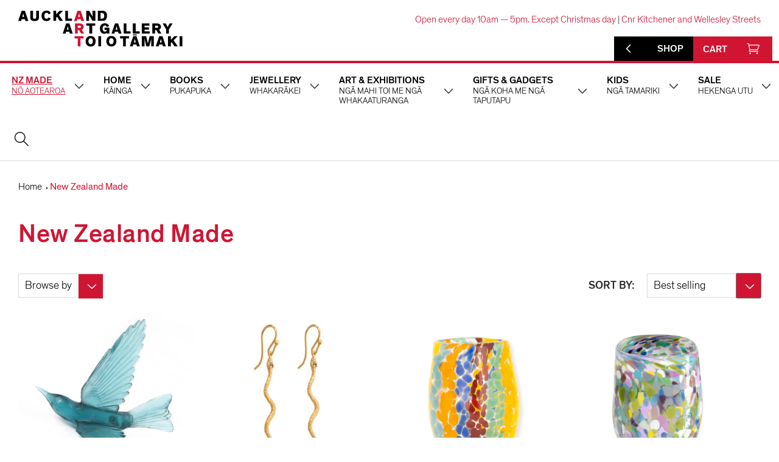

--- FILE ---
content_type: image/svg+xml
request_url: https://shop.aucklandartgallery.com/cdn/shop/t/14/assets/icon-facebook.svg?v=19532596967607474321712699294
body_size: -608
content:
<svg xmlns="http://www.w3.org/2000/svg" width="40" height="40" viewBox="0 0 40 40">
    <title>
        facebook
    </title>
    <path fill="#000000" fill-rule="evenodd" d="M6.25617391,20.1636522 L2.08447826,20.1636522 L2.08447826,10.0818261 L0,10.0818261 L0,6.60586957 L2.08447826,6.60586957 L2.08447826,4.52047826 C2.08447826,1.68730435 3.2613913,0 6.60404348,0 L9.38791304,0 L9.38791304,3.47595652 L7.64856522,3.47595652 C6.34656522,3.47595652 6.25982609,3.96169565 6.25982609,4.86743478 L6.25617391,6.60586957 L9.40891304,6.60586957 L9.03913043,10.0818261 L6.25617391,10.0818261 L6.25617391,20.1636522 L6.25617391,20.1636522 Z" transform="translate(15 10)"/>
</svg>


--- FILE ---
content_type: image/svg+xml
request_url: https://shop.aucklandartgallery.com/cdn/shop/t/14/assets/icon-envelope.svg?v=135986055310033067171712699295
body_size: -134
content:
<svg xmlns="http://www.w3.org/2000/svg" width="40" height="40" viewBox="0 0 40 40">
    <title>
        Evelope
    </title>
    <path fill="#D0011B" fill-rule="evenodd" d="M1.29705882,16.4414118 C1.30023529,16.4456471 1.30552941,16.4467059 1.30870588,16.4509412 C1.68247059,16.8363529 2.20447059,17.0798824 2.78258824,17.0798824 L23.8288235,17.0798824 C24.4069412,17.0798824 24.9289412,16.8374118 25.3027059,16.4498824 C25.3058824,16.4467059 25.3111765,16.4456471 25.3132941,16.4414118 C25.3175294,16.4371765 25.3196471,16.4308235 25.3228235,16.4255294 C25.6669412,16.0581176 25.8829412,15.5668235 25.8829412,15.0247059 L25.8829412,12.762 L25.8829412,5.16282353 L25.8829412,2.90011765 C25.8829412,2.36329412 25.6711765,1.87729412 25.3312941,1.51094118 C25.3270588,1.50564706 25.3270588,1.49823529 25.3217647,1.49294118 C25.3185882,1.48870588 25.3122353,1.48764706 25.308,1.48235294 C24.9331765,1.09164706 24.4101176,0.844941176 23.8277647,0.844941176 L2.78047059,0.844941176 C1.64858824,0.844941176 0.727411765,1.76717647 0.727411765,2.89905882 L0.727411765,5.16176471 L0.727411765,12.762 L0.727411765,15.0247059 C0.727411765,15.5668235 0.942352941,16.0570588 1.28752941,16.4244706 C1.29176471,16.4297647 1.29282353,16.4371765 1.29705882,16.4414118 L1.29705882,16.4414118 Z M9.16411765,8.94494118 L1.83705882,15.2756471 C1.81482353,15.1941176 1.78623529,15.1147059 1.78623529,15.0257647 L1.78623529,12.7630588 L1.78623529,5.16282353 L1.78623529,2.90011765 C1.78623529,2.81329412 1.81482353,2.736 1.83494118,2.65658824 L9.16411765,8.94494118 L9.16411765,8.94494118 Z M2.78152941,16.0210588 C2.72752941,16.0210588 2.68094118,15.9988235 2.62905882,15.9903529 L9.97517647,9.64270588 L12.1807059,11.5348235 C12.5121176,11.7751765 12.9038824,11.9011765 13.3125882,11.9011765 C13.7265882,11.9011765 14.1194118,11.772 14.4836471,11.502 L16.6478824,9.64270588 L23.9802353,15.9903529 C23.9283529,15.9988235 23.8817647,16.0210588 23.8267059,16.0210588 L2.78152941,16.0210588 L2.78152941,16.0210588 Z M24.7743529,2.66082353 C24.7955294,2.73917647 24.8230588,2.81541176 24.8230588,2.90011765 L24.8230588,5.16282353 L24.8230588,12.7630588 L24.8230588,15.0257647 C24.8230588,15.1147059 24.7955294,15.1930588 24.7722353,15.2756471 L17.4621176,8.94494118 L24.7743529,2.66082353 L24.7743529,2.66082353 Z M23.8267059,1.90482353 C23.8849412,1.90482353 23.9368235,1.92811765 23.9908235,1.93764706 L13.8250588,10.674 C13.5254118,10.8910588 13.0658824,10.8656471 12.834,10.7025882 L2.62270588,1.93658824 C2.67670588,1.92811765 2.72541176,1.90482353 2.78047059,1.90482353 L23.8267059,1.90482353 L23.8267059,1.90482353 Z" transform="translate(7 11)"/>
</svg>


--- FILE ---
content_type: image/svg+xml
request_url: https://shop.aucklandartgallery.com/cdn/shop/t/14/assets/a-retail-therapy.svg
body_size: 887
content:
<svg xmlns="http://www.w3.org/2000/svg" width="324" height="158" viewBox="0 0 324 158">
    <title>
        Artboard
    </title>
    <g fill="none" fill-rule="evenodd">
        <path fill="#DB002C" d="M15.4154842,37.272781 L29.3114914,37.272781 L31.5842029,45 L44.1815179,45 L29.5062953,0.844462918 L15.4804188,0.844462918 L0.675326933,45 L13.1427727,45 L15.4154842,37.272781 Z M26.4543684,27.7273928 L18.2076725,27.7273928 L21.1297301,17.4027893 C21.649207,15.5196855 22.1037493,13.5716471 22.3634878,12.5976279 L22.4284224,12.5976279 C22.6232262,13.5067125 23.2076378,15.9742278 23.5972454,17.4027893 L26.4543684,27.7273928 Z"/>
        <path fill="#FFFFFF" d="M83.2989206,66.7794588 L83.2989206,56.8444629 L50.5069409,56.8444629 L50.5069409,101 L84.5976129,101 L84.5976129,91.0000695 L62.3899751,91.0000695 L62.3899751,83.4676544 L81.4158168,83.4676544 L81.4158168,73.6625278 L62.3899751,73.6625278 L62.3899751,66.7794588 L83.2989206,66.7794588 Z M91.6243436,66.909328 L103.442443,66.909328 L103.442443,101 L115.390412,101 L115.390412,66.909328 L127.078643,66.909328 L127.078643,56.8444629 L91.6243436,56.8444629 L91.6243436,66.909328 Z M141.572854,93.272781 L155.468861,93.272781 L157.741573,101 L170.338888,101 L155.663665,56.8444629 L141.637788,56.8444629 L126.832697,101 L139.300142,101 L141.572854,93.272781 Z M152.611738,83.7273928 L144.365042,83.7273928 L147.2871,73.4027893 C147.806577,71.5196855 148.261119,69.5716471 148.520857,68.5976279 L148.585792,68.5976279 C148.780596,69.5067125 149.365007,71.9742278 149.754615,73.4027893 L152.611738,83.7273928 Z M189.443456,56.8444629 L177.495487,56.8444629 L177.495487,101 L189.443456,101 L189.443456,56.8444629 Z M201.275348,56.8444629 L201.275348,101 L230.560859,101 L230.560859,90.9351349 L213.288252,90.9351349 L213.288252,56.8444629 L201.275348,56.8444629 Z"/>
        <polygon fill="#DB002C" points="3.844 122.909 15.662 122.909 15.662 157 27.61 157 27.61 122.909 39.298 122.909 39.298 112.844 3.844 112.844"/>
        <path fill="#FFFFFF" d="M74.8314749,139.467654 L74.8314749,157 L86.7145091,157 L86.7145091,112.844463 L74.8314749,112.844463 L74.8314749,129.207985 L60.2211869,129.207985 L60.2211869,112.844463 L48.273218,112.844463 L48.273218,157 L60.2211869,157 L60.2211869,139.467654 L74.8314749,139.467654 Z M131.338381,122.779459 L131.338381,112.844463 L98.5464012,112.844463 L98.5464012,157 L132.637073,157 L132.637073,147.00007 L110.429435,147.00007 L110.429435,139.467654 L129.455277,139.467654 L129.455277,129.662528 L110.429435,129.662528 L110.429435,122.779459 L131.338381,122.779459 Z M168.429838,157 L181.54663,157 L171.351895,139.987131 C172.066176,139.662458 172.650588,139.337785 173.299934,138.948177 C177.520684,136.350793 179.598591,132.974193 179.598591,127.259947 C179.598591,120.701551 176.157057,116.285997 171.027222,114.273024 C168.624642,113.36394 165.442845,112.844463 160.507815,112.844463 L141.871581,112.844463 L141.871581,157 L153.81955,157 L153.81955,141.415693 L159.338992,141.415693 L168.429838,157 Z M153.81955,122.51972 L161.222096,122.51972 C162.910396,122.51972 164.209088,122.64959 165.248042,123.104132 C166.936342,123.818413 167.715557,125.117105 167.715557,127.195012 C167.715557,129.27292 166.936342,130.571612 165.248042,131.285893 C164.209088,131.740435 162.910396,131.870305 161.222096,131.870305 L153.81955,131.870305 L153.81955,122.51972 Z M201.690152,149.272781 L215.586159,149.272781 L217.858871,157 L230.456186,157 L215.780963,112.844463 L201.755087,112.844463 L186.949995,157 L199.417441,157 L201.690152,149.272781 Z M212.729036,139.727393 L204.482341,139.727393 L207.404398,129.402789 C207.923875,127.519686 208.378417,125.571647 208.638156,124.597628 L208.70309,124.597628 C208.897894,125.506713 209.482306,127.974228 209.871914,129.402789 L212.729036,139.727393 Z M255.924347,141.610497 C261.508724,141.610497 265.664539,141.285824 269.235943,139.142981 C273.456692,136.545597 275.404731,133.039128 275.404731,127.324882 C275.404731,120.766486 272.028131,116.285997 266.963231,114.273024 C264.56065,113.36394 261.378854,112.844463 256.378889,112.844463 L237.612786,112.844463 L237.612786,157 L249.625689,157 L249.625689,141.610497 L255.924347,141.610497 Z M249.625689,122.51972 L257.807451,122.51972 C259.560685,122.51972 260.859377,122.844393 261.768462,123.428805 C263.00222,124.20802 263.521697,125.506713 263.521697,127.195012 C263.521697,128.883312 263.00222,130.182005 261.768462,130.96122 C260.859377,131.545632 259.560685,131.870305 257.807451,131.870305 L249.625689,131.870305 L249.625689,122.51972 Z M306.132595,138.883243 L322.10651,112.844463 L309.119588,112.844463 L300.548219,127.974228 L292.171654,112.844463 L278.989927,112.844463 L294.184627,139.013112 L294.184627,157 L306.132595,157 L306.132595,138.883243 Z"/>
        <path fill="#DB002C" d="M29.5842029,101 L42.7009948,101 L32.5062605,83.9871313 C33.2205412,83.6624582 33.8049528,83.3377852 34.4542989,82.9481775 C38.6750488,80.350793 40.7529564,76.9741931 40.7529564,71.2599471 C40.7529564,64.7015511 37.3114219,60.2859974 32.1815874,58.2730244 C29.7790067,57.3639398 26.5972107,56.8444629 21.6621801,56.8444629 L3.02594603,56.8444629 L3.02594603,101 L14.9739149,101 L14.9739149,85.4156928 L20.493357,85.4156928 L29.5842029,101 Z M14.9739149,66.5197203 L22.3764608,66.5197203 C24.0647608,66.5197203 25.363453,66.6495895 26.4024068,67.1041318 C28.0907068,67.8184126 28.8699221,69.1171048 28.8699221,71.1950125 C28.8699221,73.2729201 28.0907068,74.5716124 26.4024068,75.2858931 C25.363453,75.7404354 24.0647608,75.8703046 22.3764608,75.8703046 L14.9739149,75.8703046 L14.9739149,66.5197203 Z"/>
    </g>
</svg>


--- FILE ---
content_type: image/svg+xml
request_url: https://shop.aucklandartgallery.com/cdn/shop/t/14/assets/icon-instagram.svg?v=31895517440530091501712699294
body_size: -157
content:
<svg xmlns="http://www.w3.org/2000/svg" width="40" height="40" viewBox="0 0 40 40">
    <title>
        instagram
    </title>
    <g fill="none" fill-rule="evenodd" transform="translate(10 10)">
        <path d="M12.3375 6.3C11.4926 6.3 10.7352 6.6738 10.2158 7.2625L14.4592 7.2625C13.93945 6.6738 13.18205 6.3 12.3375 6.3L12.3375 6.3zM16.91935 9.1322C16.91935 11.65885 14.86415 13.71405 12.3375 13.71405 9.81085 13.71405 7.7553 11.65885 7.7553 9.1322 7.7553 8.46615 7.9016 7.8344 8.15815 7.2625L5.775 7.2625 5.775 15.75 18.9 15.75 18.9 7.2625 16.51615 7.2625C16.77305 7.8344 16.91935 8.4658 16.91935 9.1322L16.91935 9.1322z"/>
        <path d="M9.5053,9.1322 C9.5053,10.69355 10.7758,11.96405 12.3375,11.96405 C13.89885,11.96405 15.16935,10.69355 15.16935,9.1322 C15.16935,8.4154 14.8995,7.76195 14.4592,7.2625 L10.2158,7.2625 C9.77515,7.76195 9.5053,8.4154 9.5053,9.1322 L9.5053,9.1322 Z"/>
        <path fill="#000000" d="M19.75715,0 L1.41785,0 C0.7315,0 0.175,0.5565 0.175,1.24285 L0.175,19.58215 C0.175,20.2685 0.7315,20.825 1.41785,20.825 L19.75715,20.825 C20.4435,20.825 21,20.2685 21,19.58215 L21,1.24285 C21,0.5565 20.4435,0 19.75715,0 L19.75715,0 Z M7.9296,8.001 C8.58025,7.2639 9.5291,6.7956 10.5875,6.7956 C11.6452,6.7956 12.59405,7.2639 13.24505,8.001 C13.797,8.6268 14.13475,9.4451 14.13475,10.34285 C14.13475,12.29865 12.5433,13.8901 10.5875,13.8901 C8.63135,13.8901 7.0399,12.29865 7.0399,10.34285 C7.0399,9.44545 7.37765,8.6268 7.9296,8.001 L7.9296,8.001 Z M18.80795,18.63295 L2.36705,18.63295 L2.36705,8.001 L5.35255,8.001 C5.03125,8.71745 4.84785,9.50845 4.84785,10.34285 C4.84785,13.5079 7.4228,16.08215 10.5875,16.08215 C13.7522,16.08215 16.3268,13.5079 16.3268,10.34285 C16.3268,9.50845 16.1434,8.7171 15.8221,8.001 L18.80795,8.001 L18.80795,18.63295 L18.80795,18.63295 Z M18.80795,4.5003 C18.80795,5.0526 18.35995,5.50025 17.8073,5.50025 L16.5004,5.50025 C15.94775,5.50025 15.49975,5.0526 15.49975,4.5003 L15.49975,3.19235 C15.49975,2.64005 15.94775,2.1924 16.5004,2.1924 L17.8073,2.1924 C18.35995,2.1924 18.80795,2.64005 18.80795,3.19235 L18.80795,4.5003 L18.80795,4.5003 Z"/>
    </g>
</svg>


--- FILE ---
content_type: text/javascript
request_url: https://shop.aucklandartgallery.com/cdn/shop/t/14/assets/app.js?v=40271473468432465741761089740
body_size: 269
content:
(()=>{"use strict";var t={localhost:"LOCAL","aag-shop-uat.myshopify.com":"UAT","shop.aucklandartgallery.com":"PROD"},a={PROD:{DONATION:{productID:148020133900,variantID:1556192329740}},UAT:{DONATION:{productID:0x9372b548112,variantID:51261145317650}},LOCAL:{DONATION:{productID:8185322406162,variantID:44683083120914}}},e='[data-hook="add-donation"]',o='[data-hook="donation-quantity"]',n='[data-hook="social-share-button"]',i='[data-hook="newsletter-mobile-open"]',c='[data-hook="newsletter-mobile"]',l='[data-hook="newsletter-mobile-form"]',s='[data-hook="newsletter-thank-you"]';SocialShareKit.init(),jQuery(document).ready((function(r){function d(t,a){r(t).children("button").attr("disabled",!0),fetch(r(t).attr("action"),{method:"POST",body:new FormData(t),mode:"no-cors"}).then((function(){"mobile"===a&&r(c).removeClass("is-active"),r(s).addClass("is-active")})).finally((function(){r(t).children("button").attr("disabled",!1),r("".concat(l," .captcha-outlet")).html("")}))}function u(){r(e).each((function(){r(this).attr("data-amount")===r(o).val()?r(this).addClass("is-selected"):r(this).removeClass("is-selected")}))}r(i).click((function(){r(c).addClass("is-active")})),r('[data-hook="newsletter-mobile-close"]').click((function(){r(c).removeClass("is-active")})),r('[data-hook="newsletter-thank-you-close"]').click((function(){r(s).removeClass("is-active")})),r('[data-hook="newsletter-form"]').on("submit",(function(t){t.preventDefault(),r(i).trigger("click"),r("".concat(l)).children(".newsletter-email").val(t.target[0].value)})),r(l).on("submit",(function(t){t.preventDefault(),function(t,a){var e=arguments.length>2&&void 0!==arguments[2]?arguments[2]:"",o=document.createElement("div");r(t).children(".captcha-outlet").append(o),grecaptcha.render(o,{sitekey:"6LcwIw8TAAAAACP1ysM08EhCgzd6q5JAOUR1a0Go",callback:function(){a(t,e)}},!1)}(t.target,d,"mobile")})),r(n).click((function(t){t.preventDefault(),r(this).toggleClass("open")})),r(document).mouseup((function(t){var a=r(n);a.is(t.target)||0!==a.has(t.target).length||a.removeClass("open")})),r(e).on("click",(function(t){t.preventDefault();var a=r(this).attr("data-amount");r(o).val(a).change(),u()})),r(o).on("change",(function(){u();var e,o=r(this).val(),n=(e=window.location.hostname,a[t[e]||"UAT"].DONATION).variantID;r.ajax({type:"POST",url:"/cart/add.js",data:{quantity:o,id:n},dataType:"json",success:function(){location.href="/cart"},error:function(){}})}))}))})();

--- FILE ---
content_type: image/svg+xml
request_url: https://shop.aucklandartgallery.com/cdn/shop/t/14/assets/icon-youtube.svg?v=125992568746758318641712699295
body_size: -368
content:
<svg xmlns="http://www.w3.org/2000/svg" width="40" height="40" viewBox="0 0 40 40" xmlns:xlink="http://www.w3.org/1999/xlink">
    <title>
        youtube
    </title>
    <defs>
        <polyline id="a" points=".002 .016 28.413 .016 28.413 19.998 .002 19.998"/>
    </defs>
    <g fill="none" fill-rule="evenodd" transform="translate(6 10)">
        <polyline fill="#FFFFFF" points="11.272 13.693 18.949 9.716 11.272 5.71 11.272 13.693"/>
        <mask id="b" fill="white">
            <use xlink:href="#a"/>
        </mask>
        <path fill="#000000" d="M11.2732128,13.693491 L11.2719054,5.71018081 L18.949235,9.71574409 L11.2732128,13.693491 L11.2732128,13.693491 Z M28.1293463,4.32717663 C28.1293463,4.32717663 27.8517385,2.36920723 26.9997775,1.50698192 C25.9193324,0.375326843 24.7082615,0.369707928 24.152879,0.303477051 C20.1768846,0.0160500695 14.2126843,0.0160500695 14.2126843,0.0160500695 L14.2003338,0.0160500695 C14.2003338,0.0160500695 8.2362726,0.0160500695 4.26013908,0.303477051 C3.70472879,0.369707928 2.49410292,0.375326843 1.41326843,1.50698192 C0.561363004,2.36920723 0.284144645,4.32717663 0.284144645,4.32717663 C0.284144645,4.32717663 0,6.62648122 0,8.925758 L0,11.0813352 C0,13.3805841 0.284144645,15.6798609 0.284144645,15.6798609 C0.284144645,15.6798609 0.561363004,17.6378581 1.41326843,18.5000834 C2.49410292,19.6317663 3.91385257,19.5959666 4.54620306,19.7145758 C6.81927677,19.9325452 14.2065369,20 14.2065369,20 C14.2065369,20 20.1768846,19.9910153 24.152879,19.7036161 C24.7082615,19.6373574 25.9193324,19.6317663 26.9997775,18.5000834 C27.8517385,17.6378581 28.1293463,15.6798609 28.1293463,15.6798609 C28.1293463,15.6798609 28.4130737,13.3805841 28.4130737,11.0813352 L28.4130737,8.925758 C28.4130737,6.62648122 28.1293463,4.32717663 28.1293463,4.32717663 L28.1293463,4.32717663 Z" mask="url(#b)"/>
    </g>
</svg>


--- FILE ---
content_type: image/svg+xml
request_url: https://shop.aucklandartgallery.com/cdn/shop/t/14/assets/icon-twitter.svg?v=35663947648779544441712699294
body_size: -395
content:
<svg xmlns="http://www.w3.org/2000/svg" width="40" height="40" viewBox="0 0 40 40">
    <title>
        twitter
    </title>
    <path fill="#000000" fill-rule="evenodd" d="M23.349,2.246 C22.49,2.627 21.566,2.885 20.597,3 C21.586,2.407 22.346,1.468 22.703,0.35 C21.777,0.899 20.752,1.298 19.661,1.513 C18.788,0.582 17.543,0 16.165,0 C13.519,0 11.375,2.145 11.375,4.79 C11.375,5.165 11.417,5.531 11.499,5.882 C7.518,5.682 3.988,3.775 1.625,0.877 C1.213,1.585 0.977,2.407 0.977,3.285 C0.977,4.947 1.823,6.413 3.108,7.272 C2.323,7.247 1.584,7.032 0.939,6.673 L0.939,6.734 C0.939,9.055 2.59,10.991 4.781,11.431 C4.379,11.54 3.956,11.599 3.519,11.599 C3.21,11.599 2.91,11.569 2.618,11.513 C3.227,13.416 4.996,14.801 7.093,14.84 C5.454,16.125 3.388,16.891 1.144,16.891 C0.757,16.891 0.376,16.869 0.001,16.824 C2.121,18.183 4.639,18.976 7.344,18.976 C16.155,18.976 20.973,11.677 20.973,5.347 C20.973,5.139 20.969,4.932 20.959,4.727 C21.895,4.05 22.707,3.207 23.349,2.246 L23.349,2.246 Z" transform="translate(9 11)"/>
</svg>


--- FILE ---
content_type: image/svg+xml
request_url: https://shop.aucklandartgallery.com/cdn/shop/t/14/assets/icon-phone.svg?v=146964606142747575041712699295
body_size: 566
content:
<svg xmlns="http://www.w3.org/2000/svg" width="40" height="40" viewBox="0 0 40 40">
    <title>
        Phone
    </title>
    <path fill="#DB002C" fill-rule="evenodd" d="M0.1,5.396 L0.184,5.679 C1.14,8.776 3.57,12.434 6.851,15.715 C10.13,18.996 13.789,21.426 16.882,22.381 C16.978,22.411 17.072,22.44 17.085,22.434 C17.118,22.451 17.159,22.465 17.196,22.475 C17.454,22.537 17.719,22.569 17.985,22.569 C18.588,22.569 19.178,22.406 19.71,22.089 C19.837,22.007 19.964,21.917 20.093,21.819 C21.007,21.132 21.891,20.141 22.345,19.296 C22.357,19.274 22.366,19.251 22.374,19.228 C22.505,18.963 22.573,18.668 22.573,18.373 C22.574,17.873 22.385,17.4 22.042,17.037 C22.033,17.027 22.024,17.016 22.015,17.007 C21.018,15.963 19.148,14.746 17.737,13.958 L17.541,13.85 C16.963,13.575 16.257,13.612 15.709,13.942 C15.678,13.956 15.649,13.97 15.622,13.989 C15.351,14.173 15.052,14.396 14.752,14.621 C14.504,14.808 14.256,14.994 13.976,15.193 C13.911,15.252 13.837,15.299 13.754,15.339 C13.524,15.447 13.254,15.456 13.01,15.36 C12.938,15.333 12.869,15.296 12.765,15.222 C11.914,14.727 10.825,13.842 9.776,12.793 C8.729,11.745 7.843,10.656 7.32,9.76 C7.275,9.698 7.238,9.63 7.208,9.557 C7.165,9.445 7.142,9.329 7.142,9.212 C7.142,9.073 7.173,8.939 7.232,8.812 C7.27,8.731 7.319,8.657 7.416,8.542 C7.578,8.31 7.766,8.059 7.955,7.808 C8.178,7.511 8.399,7.214 8.581,6.945 C8.599,6.919 8.613,6.891 8.625,6.863 C8.81,6.56 8.906,6.214 8.906,5.857 C8.906,5.568 8.844,5.289 8.704,4.995 L8.617,4.837 C8.23,4.148 6.872,1.801 5.563,0.553 C5.553,0.544 5.542,0.535 5.533,0.526 C4.957,-0.021 4.053,-0.156 3.344,0.19 C3.32,0.199 3.296,0.209 3.272,0.222 C2.414,0.682 1.446,1.546 0.748,2.475 C0.652,2.603 0.562,2.73 0.469,2.874 C0.162,3.389 0,3.979 0,4.582 C0,4.846 0.031,5.107 0.091,5.359 C0.093,5.372 0.097,5.384 0.1,5.396 L0.1,5.396 Z M1.318,3.402 C1.388,3.294 1.465,3.186 1.548,3.075 C2.139,2.288 2.973,1.533 3.688,1.134 C3.709,1.126 3.73,1.117 3.75,1.106 C4.101,0.915 4.573,0.98 4.862,1.269 C4.875,1.282 4.888,1.294 4.903,1.306 C5.856,2.23 6.992,3.983 7.741,5.324 L7.815,5.454 C7.876,5.581 7.905,5.717 7.905,5.857 C7.905,6.045 7.85,6.227 7.745,6.381 C7.73,6.403 7.718,6.427 7.706,6.451 C7.542,6.69 7.348,6.949 7.154,7.208 C6.958,7.469 6.763,7.73 6.632,7.925 C6.509,8.063 6.406,8.219 6.327,8.388 C6.205,8.648 6.142,8.926 6.142,9.212 C6.142,9.453 6.187,9.691 6.277,9.921 C6.338,10.073 6.416,10.216 6.483,10.305 C7.021,11.23 7.963,12.394 9.068,13.497 C10.175,14.604 11.339,15.547 12.218,16.056 C12.349,16.151 12.493,16.23 12.646,16.288 C13.136,16.481 13.705,16.464 14.176,16.241 C14.345,16.163 14.501,16.059 14.593,15.972 C14.835,15.805 15.093,15.61 15.353,15.416 C15.613,15.221 15.874,15.025 16.114,14.859 C16.138,14.847 16.162,14.835 16.184,14.82 C16.455,14.636 16.847,14.623 17.089,14.738 L17.241,14.822 C18.581,15.57 20.333,16.705 21.261,17.662 C21.273,17.676 21.284,17.689 21.298,17.703 C21.476,17.881 21.573,18.117 21.573,18.367 C21.573,18.527 21.534,18.678 21.46,18.816 C21.45,18.835 21.441,18.853 21.435,18.873 C21.035,19.59 20.279,20.426 19.491,21.018 C19.382,21.102 19.273,21.178 19.181,21.238 C18.662,21.548 17.999,21.637 17.443,21.503 C17.358,21.48 17.273,21.455 17.183,21.427 C14.235,20.517 10.727,18.177 7.558,15.007 C4.389,11.837 2.049,8.33 1.14,5.382 L1.075,5.182 C1.073,5.167 1.069,5.151 1.066,5.136 C1.022,4.957 1,4.771 1,4.582 C1,4.159 1.113,3.746 1.318,3.402 L1.318,3.402 Z" transform="translate(9 9)"/>
</svg>


--- FILE ---
content_type: image/svg+xml
request_url: https://shop.aucklandartgallery.com/cdn/shop/t/14/assets/icon-tripadvisor.svg?v=126233553951602521691712699293
body_size: 164
content:
<svg xmlns="http://www.w3.org/2000/svg" width="40" height="40" viewBox="0 0 40 40">
    <title>
        tripadvisor
    </title>
    <g fill="#000000" fill-rule="evenodd" transform="translate(4 11)">
        <path d="M7.97095238 9.53754762C7.2509881 9.53754762 6.66741667 10.121119 6.66741667 10.8413095 6.66741667 11.5621786 7.2509881 12.1452976 7.97095238 12.1452976 8.69114286 12.1452976 9.27471429 11.5621786 9.27471429 10.8413095 9.27471429 10.121119 8.69114286 9.53754762 7.97095238 9.53754762M24.0447262 9.51945238C23.3245357 9.51945238 22.7405119 10.1025714 22.7405119 10.8236667 22.7405119 11.5445357 23.3245357 12.1276548 24.0447262 12.1276548 24.7646905 12.1276548 25.3480357 11.5445357 25.3480357 10.8236667 25.3480357 10.1025714 24.7646905 9.51945238 24.0447262 9.51945238"/>
        <path d="M8.16977381,6.96191667 C6.02752381,6.96191667 4.29105952,8.69905952 4.29105952,10.8413095 C4.29105952,12.9846905 6.02752381,14.7200238 8.16977381,14.7200238 C10.3124762,14.7200238 12.0489405,12.9846905 12.0489405,10.8413095 C12.0489405,8.69905952 10.3124762,6.96191667 8.16977381,6.96191667 L8.16977381,6.96191667 Z M8.16977381,13.5289048 C6.6855119,13.5289048 5.48195238,12.3255714 5.48195238,10.8413095 C5.48195238,9.35636905 6.6855119,8.15303571 8.16977381,8.15303571 C9.65471429,8.15303571 10.8580476,9.35636905 10.8580476,10.8413095 C10.8580476,12.3255714 9.65471429,13.5289048 8.16977381,13.5289048 L8.16977381,13.5289048 Z M32.3067857,2.98164286 L26.96575,2.98164286 C24.2417381,1.14859524 20.5218095,0.00361904762 16.2560833,0.00361904762 C11.9885476,0.00361904762 8.01347619,1.14769048 5.28946429,2.98164286 L0.201535714,2.98164286 C1.03120238,3.95222619 1.64508333,5.2654881 1.7979881,6.1677619 C0.838940476,7.48554762 0.27075,9.10642857 0.27075,10.8607619 C0.27075,15.274869 3.84885714,18.8534286 8.2625119,18.8534286 C10.767119,18.8534286 13.0016548,17.6994048 14.4669167,15.8968929 C15.0647381,16.5949167 16.053869,17.9997857 16.2542738,18.4080595 C16.2542738,18.4080595 17.4019643,16.6939881 18.0470595,15.9039048 C19.5120952,17.7030238 21.7448214,18.8534286 24.2460357,18.8534286 C28.6594643,18.8534286 32.2377976,15.274869 32.2377976,10.8607619 C32.2377976,9.10733333 31.6689286,7.48758333 30.7103333,6.17025 C30.8621071,5.26820238 31.4762143,3.95335714 32.3067857,2.98164286 L32.3067857,2.98164286 Z M8.2625119,17.29475 C4.70928571,17.29475 1.82897619,14.4144405 1.82897619,10.8607619 C1.82897619,7.30821429 4.70928571,4.42745238 8.2625119,4.42745238 C11.8157381,4.42745238 14.6967262,7.30821429 14.6967262,10.8607619 C14.6967262,14.4144405 11.8157381,17.29475 8.2625119,17.29475 L8.2625119,17.29475 Z M8.27495238,2.87035714 C10.5615119,1.87444048 13.400881,1.3372381 16.2560833,1.3372381 C19.1162619,1.3372381 21.7077262,1.87625 23.997,2.8760119 C19.699381,3.00765476 16.2551786,6.52989286 16.2542738,10.8589524 C16.253369,6.45095238 12.6820476,2.87646429 8.27495238,2.87035714 L8.27495238,2.87035714 Z M24.2460357,17.29475 C20.6923571,17.29475 17.8120476,14.4144405 17.8120476,10.8607619 C17.8120476,7.30821429 20.6923571,4.42745238 24.2460357,4.42745238 C27.7988095,4.42745238 30.6793452,7.30821429 30.6793452,10.8607619 C30.6793452,14.4144405 27.7988095,17.29475 24.2460357,17.29475 L24.2460357,17.29475 Z M24.2435476,6.94427381 C22.1008452,6.94427381 20.3646071,8.6805119 20.3646071,10.8236667 C20.3646071,12.9652381 22.1008452,14.702381 24.2435476,14.702381 C26.385119,14.702381 28.1222619,12.9652381 28.1222619,10.8236667 C28.1222619,8.6805119 26.385119,6.94427381 24.2435476,6.94427381 L24.2435476,6.94427381 Z M24.2435476,13.5112619 C22.7590595,13.5112619 21.5557262,12.3079286 21.5557262,10.8236667 C21.5557262,9.33827381 22.7590595,8.13494048 24.2435476,8.13494048 C25.7278095,8.13494048 26.9311429,9.33827381 26.9311429,10.8236667 C26.9311429,12.3079286 25.7278095,13.5112619 24.2435476,13.5112619 L24.2435476,13.5112619 Z"/>
    </g>
</svg>


--- FILE ---
content_type: image/svg+xml
request_url: https://shop.aucklandartgallery.com/cdn/shop/t/14/assets/icon-webio.svg?v=93051018116687801341712699295
body_size: 560
content:
<svg xmlns="http://www.w3.org/2000/svg" width="40" height="40" viewBox="0 0 40 40">
    <title>
        webio
    </title>
    <g fill="#000000" fill-rule="evenodd" transform="translate(7 8)">
        <path d="M11.0889117 19.0708467C6.88819102 19.4848351 3.26174277 17.5866661 2.98863848 14.8281245 2.71591089 12.0705245 5.90143697 9.49825884 10.1017809 9.08314032 14.3030666 8.66726841 17.9295149 10.5665675 18.2022425 13.3236024 18.474405 16.0825207 15.2901974 18.6555398 11.0889117 19.0708467M19.4914831 9.91469579C19.1341873 9.8079026 18.8889585 9.73482366 19.0761762 9.26564933 19.4813123 8.24593442 19.5233138 7.36635026 19.0838984 6.73896379 18.2602536 5.56235518 16.0062956 5.62564003 13.4225407 6.70732136 13.4225407 6.70600293 12.6113268 7.06254529 12.8186977 6.41877256 13.2161116 5.14120953 13.1564053 4.07120576 12.5378712 3.45342503 11.1363753 2.05061073 7.40897265 3.50635076 4.21214569 6.70185928 1.81862204 9.09575963.428615385 11.6328043.428615385 13.8268676.428615385 18.0234446 5.8100883 20.5746154 11.0749739 20.5746154 17.9762251 20.5746154 22.5672024 16.564691 22.5672024 13.3814251 22.5672024 11.4580175 20.9472231 10.3663538 19.4914831 9.91469579M24.0743614 2.23519156C22.4080485.387499784 19.9495449-.316544236 17.6801424.165814441L17.679389.165814441C17.1548404.277881373 16.8197697.794519348 16.93259 1.31887958 17.0440919 1.84305147 17.5605416 2.17849887 18.0856552 2.06605524 19.6997957 1.72345062 21.4465331 2.22539747 22.631994 3.53742814 23.8155715 4.84983551 24.1368928 6.64026955 23.6300489 8.20939495L23.6302373 8.20995999C23.4648679 8.72132423 23.744376 9.2682862 24.2563053 9.4334672 24.7663511 9.59864821 25.3140665 9.31895175 25.4794358 8.80928264 25.4794358 8.80852925 25.4794358 8.80664578 25.4796242 8.80570404 26.1912021 6.59732626 25.7419927 4.0811882 24.0743614 2.23519156"/>
        <path d="M21.5149033 4.54490044C20.7036894 3.64553977 19.5061742 3.30350019 18.4003843 3.53836988 17.9483497 3.6346156 17.6603659 4.07949307 17.757365 4.53190445 17.8541758 4.98205565 18.2984882 5.27173455 18.7492044 5.173417L18.7492044 5.17435874C19.2895742 5.05984329 19.8755242 5.22653108 20.2725613 5.66538142 20.6694101 6.10573854 20.7763916 6.70524954 20.6055602 7.2313049L20.6061252 7.2313049C20.4644877 7.67015524 20.7048195 8.14196644 21.1444232 8.28473406 21.5844036 8.42542986 22.0556498 8.18566313 22.1972873 7.7460594 22.5449773 6.66984015 22.3278124 5.44463781 21.5149033 4.54490044M11.3207678 14.0752984C11.1738565 14.326931 10.8489566 14.4476619 10.5946871 14.3427522 10.3441845 14.2399143 10.2658318 13.9588994 10.4080344 13.7117871 10.554569 13.46637 10.8668496 13.3463924 11.1164104 13.4450867 11.3701149 13.5383188 11.4610869 13.8225356 11.3207678 14.0752984M9.98218009 15.7935952C9.57591391 16.4418883 8.70574715 16.7257284 8.05010851 16.4268205 7.40426395 16.1328096 7.21384434 15.3794184 7.62029886 14.7475116 8.02166799 14.1182417 8.8624525 13.8374151 9.5131941 14.1103311 10.1710929 14.3905926 10.3814774 15.13871 9.98218009 15.7935952M11.5089272 11.2056315C9.50980384 10.6852266 7.25019546 11.6815864 6.38191217 13.4433915 5.49761932 15.2398527 6.35271827 17.2340791 8.37218322 17.8859508 10.4645388 18.5606125 12.9301996 17.5265832 13.7879354 15.5877311 14.6334286 13.6920106 13.577551 11.7403509 11.5089272 11.2056315"/>
    </g>
</svg>
